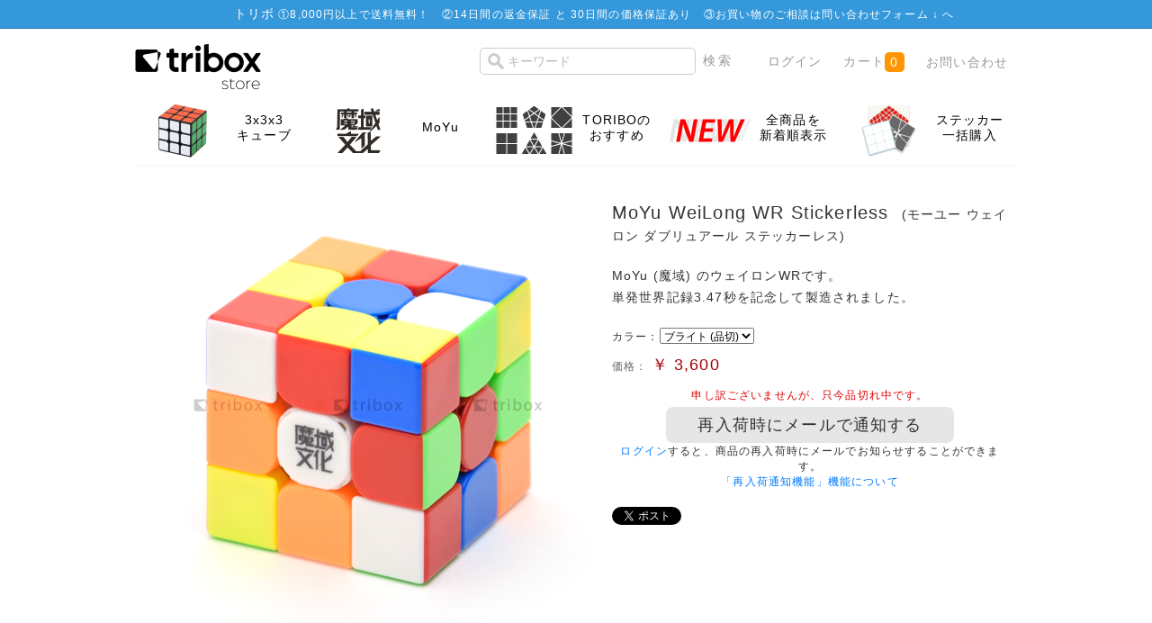

--- FILE ---
content_type: text/html; charset=UTF-8
request_url: https://store.tribox.com/products/detail.php?product_id=2632
body_size: 36577
content:
<?xml version="1.0" encoding="UTF-8"?>
<!DOCTYPE html PUBLIC "-//W3C//DTD XHTML 1.0 Transitional//EN" "http://www.w3.org/TR/xhtml1/DTD/xhtml1-transitional.dtd">
<html xmlns="http://www.w3.org/1999/xhtml" lang="ja" xml:lang="ja" xmlns:og="http://ogp.me/ns#" xmlns:fb="http://www.facebook.com/2008/fbml">
<head>
<meta http-equiv="Content-Type" content="text/html; charset=UTF-8" />
<meta http-equiv="Content-Script-Type" content="text/javascript" />
<meta http-equiv="Content-Style-Type" content="text/css" />


<title>triboxストア / MoYu WeiLong WR Stickerless</title>
    <meta name="author" content="TORIBO" />
    <meta name="description" content="ルービックキューブや立体パズルの商品購入ページ。会員登録せずにお買い物頂けます。" />
    <meta name="keywords" content="ルービックキューブ,TORIBO,購入" />

<link rel="alternate" type="application/rss+xml" title="RSS" href="https://store.tribox.com/rss/" />
<link rel="shortcut icon" href="/favicon.svg" type="image/svg+xml" />
<link rel="apple-touch-icon-precomposed" href="/apple-touch-icon-precomposed.png" />

<link rel="stylesheet" href="/user_data/packages/free/css/set.css" type="text/css" media="all" />
<link rel="stylesheet" href="/user_data/packages/free/css/common.css" type="text/css" media="all" />
<link rel="stylesheet" href="/user_data/packages/free/css/contents.css" type="text/css" media="all" />
<link rel="stylesheet" href="/user_data/packages/free/css/table.css" type="text/css" media="all" />
<link rel="stylesheet" href="/user_data/packages/free/css/bloc.css" type="text/css" media="all" />
<link rel="stylesheet" href="/user_data/packages/free/css/bloc_alpha.css" type="text/css" media="all" />
<link rel="stylesheet" href="/user_data/packages/free/css/print.css" type="text/css" media="all" />
<link rel="stylesheet" href="/user_data/packages/free/css/color-scheme.css" type="text/css" media="all" />
<link rel="stylesheet" href="/user_data/packages/free/css/sticker.css" type="text/css" media="all" />
<link rel="stylesheet" href="//maxcdn.bootstrapcdn.com/font-awesome/4.3.0/css/font-awesome.min.css" />

<script type="text/javascript" src="/js/css.js"></script>
<script type="text/javascript" src="/js/win_op.js"></script>
<script type="text/javascript" src="/js/site.js"></script>
<script type="text/javascript" src="/js/jquery-1.4.2.min.js"></script>
<script type="text/javascript" src="/js/jquery.carouFredSel.js"></script>
<script type="text/javascript" src="/js/helper-plugins/jquery.mousewheel.min.js"></script>
<script type="text/javascript" src="/js/helper-plugins/jquery.touchSwipe.min.js"></script>
<!--<script type="text/javascript" src="/js/navi.js"></script>-->

<meta property="og:title" content="MoYu WeiLong WR Stickerless" />
<meta property="og:type" content="product" />
<meta property="og:image" content="https://store.tribox.com/upload/save_image/03131821_5c88cb88df1cd.png" />
<meta property="og:site_name" content="triboxストア" />
<meta property="og:url" content="https://store.tribox.com/products/detail.php?product_id=2632" />
<meta property="og:description" content="" />
<meta property="fb:app_id" content="532022570214215" />

<meta name="test" content="" />
<meta name="twitter:card" content="product" />
<meta name="twitter:site" content="@triboxJP" />
<meta name="twitter:creator" content="@triboxJP" />
<meta name="twitter:domain" content="store.tribox.com" />
<meta name="twitter:title" content="MoYu WeiLong WR Stickerless" />
<meta name="twitter:image" content="https://store.tribox.com/upload/save_image/03131821_5c88cb88df1cd.png" />
<meta name="twitter:image:width" content="500" />
<meta name="twitter:image:height" content="496" />
<meta name="twitter:description" content="MoYu (魔域) のウェイロンWRです。&lt;BR&gt;単発世界記録3.47秒を記念して製造されました。" />
<meta name="twitter:label1" content="価格(税込)" />
<meta name="twitter:data1" content="3,600円" />
<meta name="twitter:label2" content="送料(日本国内)" />
<meta name="twitter:data2" content="8,000円以上で無料" />

<script type="text/javascript">//<![CDATA[
    classCategories = {"":{"":{"name":"\u9078\u629e\u3057\u3066\u304f\u3060\u3055\u3044","product_class_id":"86273","product_type":"1"}},"260":{"#":{"stock":"0","freeshipping":"","classcategory_id2":null,"name":" (\u54c1\u5207)","stock_find":false,"price01":"","price02":"3,600","point":"0","product_code":null,"product_class_id":"86273","product_type":"1","deliv_ready_days":1,"back_order":0,"deliv_today":0,"deliv_month":1,"deliv_date":19,"is_businessday":1,"is_fukubukuro":false,"is_bessou":false,"is_yoyaku":false}}};
classNotifyingRestockCategories = {"86273" : -1};
function lnOnLoad(){fnSetClassCategories(document.form1, ""); }

    $(function(){
        lnOnLoad();
    });
//]]>
</script>

<script async src="https://www.googletagmanager.com/gtag/js?id=G-JDB0PGQBSM"></script>
<script>
  window.dataLayer = window.dataLayer || [];
  function gtag(){dataLayer.push(arguments);}
  gtag('js', new Date());
  gtag('config', 'G-JDB0PGQBSM');
</script>
<script type="text/javascript">
  var _gaq = _gaq || [];
  _gaq.push(['_setAccount', 'UA-7664936-3']);
  _gaq.push(['_trackPageview']);

  (function() {
    var ga = document.createElement('script'); ga.type = 'text/javascript'; ga.async = true;
    ga.src = ('https:' == document.location.protocol ? 'https://ssl' : 'http://www') + '.google-analytics.com/ga.js';
    var s = document.getElementsByTagName('script')[0]; s.parentNode.insertBefore(ga, s);
  })();
</script>
</head>

<body>


<noscript>
    <p>JavaScript を有効にしてご利用下さい.</p>
</noscript>


<div class="frame_outer">
    <a name="top" id="top"></a>

                <div id="headertopcolumn">
                                        <!-- ▼商品ページ用のお知らせ -->
                                    <div id="important-item">
	<dl class="infobar">
		<dt>トリボ</dt>
<dd>①<a href="/user_data/deliv_fee.php">8,000円以上で送料無料！</a>　②<a href="/user_data/return.php">14日間の返金保証 と 30日間の価格保証あり</a>　③お買い物のご相談は<a href="../contact/" target="_blank">問い合わせフォーム ↓ </a>へ</dd>
	</dl>
</div>                                <!-- ▲商品ページ用のお知らせ -->
                                </div>
                        <!--▼HEADER-->


<div id="header_wrap">
    <div id="header" class="clearfix">
        <div id="logo_area">
            <a href="/"><img src="/user_data/packages/free/img/common/tribox-store-280x128-black.png" height="64" /><span>triboxストア/商品詳細ページ</span></a>
        </div>
        <div id="header_utility">
            <div id="header_navi">
                <ul>
                    <li class="search">
                        <form name="search_form" id="search_form" method="get" style="display: inline" action="/products/list.php">
                            <input type="hidden" name="transactionid" value="1df95cd8294c6096000d557ea78bd455c525a85d" />
                            <input type="text" name="name" id="search_text" maxlength="50" value="" placeholder="キーワード" />
                            <input type="submit" value="検索" id="item-search-button" />
                        </form>
                    </li>
                                        <li class="top-nav">
                        <a href="https://store.tribox.com/mypage/login.php">ログイン</a>
                    </li>
                                        <li class="top-nav">
                        <a href="/cart/" class="cart">カート<span class="cart-qty">0</span></a>
                    </li>
                    <li class="top-nav">
                        <a href="/contact/">お問い合わせ</a>
                    </li>
                </ul>

            </div>
        </div>
    </div>
</div>
<!--▲HEADER-->        
        <div id="container" class="clearfix">

                            <div id="topcolumn">
                                                    <!-- ▼商品詳細TopPanel -->
                                            <div class="panel-body">
	<ul role="navigation" class="tiles-5">

        		<li class="tile">
		<a class="tile-link" href="/products/list.php?category_id=103">
		<div class="tile-image">
		<img class="ir" src="/user_data/img/category/103.png">
		</div>
		<div class="tile-body">
			<div class="tile-text">3x3x3<br>キューブ</div></div> 
		</a>
		</li>
        		<li class="tile">
		<a class="tile-link" href="/products/list.php?category_id=471">
		<div class="tile-image">
		<img class="ir" src="/user_data/img/category/471.png">
		</div>
		<div class="tile-body">
			<div class="tile-text">MoYu</div></div> 
		</a>
		</li>
        
        
        		<li class="tile">
		<a class="tile-link" href="https://store.tribox.com/products/list.php?category_id=532">
		<div class="tile-image">
		<img class="ir" src="https://tribox.com/wp-content/uploads/2019/05/wca-event.png">
		</div>
		<div class="tile-body">
			<div class="tile-text">TORIBOの<br>おすすめ</div></div> 
		</a>
		</li>
                
        		<li class="tile">
		<a class="tile-link" href="https://store.tribox.com/products/list.php?orderby=date&disp_number=100">
		<div class="tile-image">
		<img class="ir" src="https://tribox.com/wp-content/uploads/2019/05/new.png">
		</div>
		<div class="tile-body">
			<div class="tile-text">全商品を<br>新着順表示</div></div> 
		</a>
		</li>
                
        		<li class="tile">
		<a class="tile-link" href="/user_data/sticker.php">
		<div class="tile-image">
		<img class="ir" src="/user_data/img/stickers.png">
		</div>
		<div class="tile-body">
			<div class="tile-text">ステッカー<br>一括購入</div></div> 
		</a>
		</li>
                
        
        
	</ul>
</div>
                                        <!-- ▲商品詳細TopPanel -->
                                            </div>
                
                        
                <div 
                            id="one_maincolumn"
                        class="main_column"
        >
                                    
                        <script type="text/javascript" src="/js/jquery.socialbutton.js"></script>
<script type="text/javascript" src="/js/products.js"></script>
<script type="text/javascript" src="/js/jquery.facebox/facebox.js"></script>
<link rel="stylesheet" type="text/css" href="/js/jquery.facebox/facebox.css" media="screen" />
<script type="text/javascript">//<![CDATA[
// 規格2に選択肢を割り当てる。
function fnSetClassCategories(form, classcat_id2_selected) {
    var $form = $(form);
    var product_id = $form.find('input[name=product_id]').val();
    var $sele1 = $form.find('select[name=classcategory_id1]');
    var $sele2 = $form.find('select[name=classcategory_id2]');
    setClassCategories($form, product_id, $sele1, $sele2, classcat_id2_selected);
}
$(document).ready(function() {
    $('a.expansion').facebox({
        loadingImage : '/js/jquery.facebox/loading.gif',
        closeImage   : '/js/jquery.facebox/closelabel.png'
    });
});
//]]>
</script>
<script>
$(function() {
    $('#google_plusone').socialbutton('google_plusone');
    $('#twitter').socialbutton('twitter', {button: 'horizontal'});
    $('#facebook_like').socialbutton('facebook_like', {button: 'button_count'});
});
</script>

<!--▼CONTENTS-->

<div id="undercolumn">
    <form name="form1" id="form1" method="post" action="?">
    <input type="hidden" name="transactionid" value="1df95cd8294c6096000d557ea78bd455c525a85d" />
    <div id="detailarea" class="clearfix">
        <div id="detailphotobloc">
            <div class="photo">
                                <!--★画像★-->
                                    <img src="/upload/save_image/03131821_5c88cb88df1cd.png" width="500" height="496" alt="MoYu WeiLong WR Stickerless" class="picture" />
                            </div>
                    </div>

        <div id="detailrightbloc">
            <!--▼商品ステータス-->
                                    <!--▲商品ステータス-->

            <!--★商品名★-->
            <h1 style='clear:both'>MoYu WeiLong WR Stickerless

                            &nbsp;<span class="furigana">(モーユー ウェイロン ダブリュアール ステッカーレス)</span>
                        </h1>


<style>
.clearfix:after {
	content: ".";
	display: block;
	height: 0;
	clear: both;
	visibility: hidden;
}
.clearfix {
	display: inline-block;
}
/* Hides from IE-mac \*/
* html .clearfix {
	height: 1%;
}
.clearfix {
	display: block;
}
/* End hide from IE-mac */

.block div {
	margin-right: 15px;
        float: left;
}
</style>


            <!--★ポイント★-->
            
            <!--▼メーカーURL-->
                        <!--▼メーカーURL-->

            <!--★詳細メインコメント★-->
            <div class="main_comment">MoYu (魔域) のウェイロンWRです。<BR>単発世界記録3.47秒を記念して製造されました。</div>

            <!--★発送準備日数(即日発送/発送日)-->
            <div class="delivery_date" id="delivery_date"><!-- delivery_date --></div>

                                               <div class="classlist">
                        <!--▼規格1-->
                        <ul class="clearfix">
                            <li>カラー：</li>
                            <li>
                                <select name="classcategory_id1" style="">
                                <option label="ブライト (品切)" value="260">ブライト (品切)</option>

                                </select>
                                                            </li>
                        </ul>

                        <!--▲規格1-->
                                            </div>
                            
            <!--★通常価格★-->
            
            <!--★販売価格★-->
            <div class="price">価格：
                <span class="sale_price">￥
                    <span id="price02_default">
                                                    3,600
                                            </span>
                    <span id="price02_dynamic"></span>
                </span>
                <!--★送料無料★-->
                <span id="freeshipping_dynamic" class="freeshipping"></span>
            </div>





            <!--▼買い物かご-->

                        <!--在庫あり-->
            <div class="cart_area clearfix">
                <input type="hidden" name="mode" value="cart" />
                <input type="hidden" name="product_id" value="2632" />
                <input type="hidden" name="product_class_id" value="86273" id="product_class_id" />
                <input type="hidden" name="favorite_product_id" value="2632" id="product_id_favorite_product" />
                <input type="hidden" name="notifying_restock_product_id" value="2632" id="product_id_notifying_restock" />
                <input type="hidden" name="notifying_restock_product_class_id" value="86273" id="product_class_id_notifying_restock" />
                <input type="hidden" name="notifying_restock_classcategory_id1" value="" id="classcategory_id1_notifying_restock" />

                <!--★数量★-->
                <div class="quantity detail">
                    注文数： <select name='quantity'>
                    <option value='1'>1個</option>
                    <option value='2'>2個</option>
                    <option value='3'>3個</option>
                    <option value='4'>4個</option>
                    <option value='5'>5個</option>
                    <option value='6'>6個</option>
                    <option value='7'>7個</option>
                    <option value='8'>8個</option>
                    <option value='9'>9個</option>
                    <option value='10'>10個</option>
                    </select>
                </div>

                <div class="attention" id="zaiko"></div>

                <div class="cartin">
                    <div class="cartin_btn">
                        <div id="cartbtn_default">
                            <!--★カゴに入れる★-->
                            <a href="javascript:void(0)" name="cart" id="cart" onclick="document.form1.submit(); this.className='grey-button'; this.removeAttribute('href'); this.blur(); this.onclick=null;" class="orange-cart-button">
                                                                    カートに入れる
                                                            </a>
                        </div>
                    </div>
                </div>
                <div class="attention" id="cartbtn_dynamic"></div>
            
            <!--★「再入荷時にメールで通知する」ボタン★-->
            <div id="notifyingrestockbtn_default" style="display:none;">
                                    <a href="#" class="grey-button" id="notifyingrestock_btn" style="pointer-events:none;">再入荷時にメールで通知する</a>
                    <div><a href="/mypage/index.php">ログイン</a>すると、商品の再入荷時にメールでお知らせすることができます。</div>
                                <div><a href="//store.tribox.com/user_data/restock.php">「再入荷通知機能」機能について</a></div>
            </div>

            <!--★お気に入り登録★-->
            
        <div class="block clearfix social-share"><div id="twitter" style="width:120px;"></div><div id="facebook_like" style="width:120px;"></div><div id="google_plusone" style="width:120px;"></div></div>
        </div>
    </div>


    <!--▲買い物かご-->
</div>
</form>

    <!--詳細ここまで-->

    <!--▼サブコメント-->
                                                                                            <div class="sub_area clearfix">
              <h2 class="subtitle"><!--★サブタイトル★-->公式ページより</h2>
               <!--▼サブ画像-->
                                                                                     <div class="subtextonly"><!--★サブテキスト★--><center><img src="https://tribox.com/wp-content/uploads/2019/03/WRM_02.jpg" width="100%" /><BR><img src="https://tribox.com/wp-content/uploads/2019/03/WRM_03.jpg" width="100%" /><BR><img src="https://tribox.com/wp-content/uploads/2019/03/WRM_04-2.jpg" width="100%" /><BR><img src="https://tribox.com/wp-content/uploads/2019/03/WRM_05.jpg" width="100%" /><BR><img src="https://tribox.com/wp-content/uploads/2019/03/WRM_06-2.jpg" width="100%" /><BR></center></div>
                                <!--▲サブ画像-->
            </div>
                                        <div class="sub_area clearfix">
              <h2 class="subtitle"><!--★サブタイトル★-->TORIBOの検品について</h2>
               <!--▼サブ画像-->
                                                                                   <div class="subphotoimg">
                                                <img src="/upload/save_image/03301634_58dcb5227a101.png" alt="MoYu WeiLong WR Stickerless" width="500" height="400" />
                                            </div>
                    <div class="subtext"><!--★サブテキスト★-->ステッカーレスパズルにはステッカーが無いため、表面には無数の擦り傷があります。また、別の色のプラスチックなど不純物が混入したパーツが高い確率で使用されています。<BR><BR>TORIBOでは以下のような不良のあるパーツを弾き、交換してからお客様にお届けしております。<BR><BR>・通常の使用ではつかないような大きな傷がある<BR>・パズル表面に不純物が露出している (写真上段)<BR>・明らかな色ムラがある (写真下段)<BR>・外観または回し心地からわかる成形不良がある<BR><BR>この中に、細かな表面の傷は含まれておりません。<BR>細かな表面の傷が無いパーツはほとんど無いため、価格が数十倍になってしまうためです。<BR>この点ご理解頂ける場合のみお買い求め頂ますよう、お願い申し上げます。</div>
                                <!--▲サブ画像-->
            </div>
                                        <div class="sub_area clearfix">
              <h2 class="subtitle"><!--★サブタイトル★-->商品情報</h2>
               <!--▼サブ画像-->
                                                                                     <div class="subtextonly"><!--★サブテキスト★-->商品名　MoYu WeiLong WR Stickerless<BR>重量　約-g<BR>サイズ　約55.4mm<BR>商品及び付属品　パズル本体、アクセサリーセット<BR><BR>※パッケージは破損している場合があります。</div>
                                <!--▲サブ画像-->
            </div>
                <!--▲サブコメント-->

                            <div class="cartin">
                    <div class="cartin_btn">
                        <div id="cartbtn_default">
                            <!--★カゴに入れる★-->
                        <a href="javascript:void(document.form1.submit())" name="cart" id="cart" class="orange-cart-button">MoYu WeiLong WR Stickerlessをカートに入れる</a>
                        </div>
                    </div>
                </div>

            
                <!--★関連カテゴリ★-->
            <div class="relative_cat">関連カテゴリ：
                                <p>
                                        <a href="/products/list.php?category_id=1">ルービック系パズル</a>
                     >                                         <a href="/products/list.php?category_id=103">3x3x3</a>
                                                        </p>
                                <p>
                                        <a href="/products/list.php?category_id=3">ブランド</a>
                     >                                         <a href="/products/list.php?category_id=471">MoYu</a>
                                                        </p>
                            </div>


    <!--この商品に対するお客様の声-->
    <div id="customervoice_area">
        <h2>この商品に対するお客様の声</h2>

        <div class="review_bloc clearfix">
            <div class="review_btn">
       <span>この商品の最初のレビューを書きませんか？</span>                                    <!--★新規レビューを書き込む★-->
                    <a class="green-button" href="./review.php" onclick="win02('./review.php?product_id=2632','review','600','640'); return false;" target="_blank">レビューを書く</a>
                            </div>
        
        </div>


    </div>
    <!--お客様の声ここまで-->

    <!--▼関連商品-->
        <!--▲関連商品-->

</div>
<!--▲CONTENTS-->

                
                                                            <!-- ▼一緒に購入されてる商品 -->
                                            
                                        <!-- ▲一緒に購入されてる商品 -->
                                                </div>
        
                        
                            <div id="bottomcolumn">
                                                    <!-- ▼カテゴリー -->
                                            
<div class="bloc_outer">
    <div id="category_area">
        <div class="bloc_body">
            <h2><span class="icon-category">商品カテゴリー</span></h2>
            <ul id="categorytree"><li class="level1"><div id='maincategory'><p>ブランド</p></div><div id='subcategory1'> <ul><li class="level2"><p><a href="/products/list.php?category_id=472">Ayi</a></p></li><li class="level2"><p><a href="/products/list.php?category_id=423">Calvin&#039;s</a></p></li><li class="level2"><p><a href="/products/list.php?category_id=306">Cube4You</a></p></li><li class="level2"><p><a href="/products/list.php?category_id=533">CubeTwist</a></p></li><li class="level2"><p><a href="/products/list.php?category_id=537">TheCubicle</a></p></li><li class="level2"><p><a href="/products/list.php?category_id=531">Cubing Classroom</a></p></li><li class="level2"><p><a href="/products/list.php?category_id=309">DaYan</a></p></li><li class="level2"><p><a href="/products/list.php?category_id=523">DianSheng</a></p></li><li class="level2"><p><a href="/products/list.php?category_id=305">Eastsheen</a></p></li><li class="level2"><p><a href="/products/list.php?category_id=407">FangShi</a></p></li><li class="level2"><p><a href="/products/list.php?category_id=534">FANXIN</a></p></li><li class="level2"><p><a href="/products/list.php?category_id=310">GANCUBE</a></p></li><li class="level2"><p><a href="/products/list.php?category_id=535">GiiKER</a></p></li><li class="level2"><p><a href="/products/list.php?category_id=307">LanLan</a></p></li><li class="level2"><p><a href="/products/list.php?category_id=536">Lefun</a></p></li><li class="level2"><p><a href="/products/list.php?category_id=311">Maru Cube</a></p></li><li class="level2"><p><a href="/products/list.php?category_id=302">Meffert&#039;s</a></p></li><li class="level2"><p><a href="/products/list.php?category_id=308">mf8</a></p></li><li class="level2 onmark"><p><a href="/products/list.php?category_id=471" class="onlink">MoYu</a></p></li><li class="level2"><p><a href="/products/list.php?category_id=477">Oliver&#039;s Stickers</a></p></li><li class="level2"><p><a href="/products/list.php?category_id=545">Picube</a></p></li><li class="level2"><p><a href="/products/list.php?category_id=493">Puzzle Master</a></p></li><li class="level2"><p><a href="/products/list.php?category_id=304">QiYi MoFangGe</a></p></li><li class="level2"><p><a href="/products/list.php?category_id=301">Rubik&#039;s</a></p></li><li class="level2"><p><a href="/products/list.php?category_id=408">ShengShou</a></p></li><li class="level2"><p><a href="/products/list.php?category_id=538">SpeedCubeShop</a></p></li><li class="level2"><p><a href="/products/list.php?category_id=399">tribox</a></p></li><li class="level2"><p><a href="/products/list.php?category_id=303">V-CUBE</a></p></li><li class="level2"><p><a href="/products/list.php?category_id=468">VeryPuzzle</a></p></li><li class="level2"><p><a href="/products/list.php?category_id=547">Vin Cube</a></p></li><li class="level2"><p><a href="/products/list.php?category_id=406">WitEden</a></p></li><li class="level2"><p><a href="/products/list.php?category_id=530">X-Man Design</a></p></li><li class="level2"><p><a href="/products/list.php?category_id=470">YJ</a></p></li><li class="level2"><p><a href="/products/list.php?category_id=512">YuXin ZhiSheng</a></p></li><li class="level2"><p><a href="/products/list.php?category_id=522">Z-CUBE</a></p></li><li class="level2"><p><a href="/products/list.php?category_id=546">ZEPUZZLES</a></p></li><li class="level2"><p><a href="/products/list.php?category_id=475">その他</a></p></li></ul></div></li><li class="level1"><div id='maincategory'><p>特集</p></div><div id='subcategory'> <ul><li class="level2"><p><a href="/products/list.php?category_id=532">triboxのおすすめ</a></p></li><li class="level2"><p><a href="/products/list.php?category_id=503">セール</a></p></li><li class="level2"><p><a href="/products/list.php?category_id=520">かんたんなパズル</a></p></li><li class="level2"><p><a href="/products/list.php?category_id=519">LanLan おすすめ</a></p></li><li class="level2"><p><a href="/products/list.php?category_id=502">ShengShou 12面体</a></p></li><li class="level2"><p><a href="/products/list.php?category_id=514">500円キューブ</a></p></li><li class="level2"><p><a href="/products/list.php?category_id=476">名作パズル</a></p></li><li class="level2"><p><a href="/products/list.php?category_id=529">磁石搭載パズル</a></p></li><li class="level2"><p><a href="/products/list.php?category_id=474">1,000円未満のパズル</a></p></li><li class="level2"><p><a href="/products/list.php?category_id=459">透明パズル</a></p></li><li class="level2"><p><a href="/products/list.php?category_id=458">Gearパズル</a></p></li></ul></div></li><li class="level1"><div id='maincategory'><p>難易度の目安</p></div><div id='subcategory'> <ul><li class="level2"><p><a href="/products/list.php?category_id=447">難易度 1</a></p></li><li class="level2"><p><a href="/products/list.php?category_id=446">難易度 2</a></p></li><li class="level2"><p><a href="/products/list.php?category_id=445">難易度 3</a></p></li><li class="level2"><p><a href="/products/list.php?category_id=444">難易度 4</a></p></li><li class="level2"><p><a href="/products/list.php?category_id=443">難易度 5</a></p></li></ul></div></li><li class="level1"><div id='maincategory'><p>ルービック系パズル</p></div><div id='subcategory1'> <ul><li class="level2"><p><a href="/products/list.php?category_id=101">2x2x2</a></p></li><li class="level2 onmark"><p><a href="/products/list.php?category_id=103" class="onlink">3x3x3</a></p></li><li class="level2"><p><a href="/products/list.php?category_id=105">3x3x3 その他</a></p></li><li class="level2"><p><a href="/products/list.php?category_id=107">4x4x4</a></p></li><li class="level2"><p><a href="/products/list.php?category_id=108">5x5x5</a></p></li><li class="level2"><p><a href="/products/list.php?category_id=525">6x6x6</a></p></li><li class="level2"><p><a href="/products/list.php?category_id=524">7x7x7</a></p></li><li class="level2"><p><a href="/products/list.php?category_id=109">8x8x8〜</a></p></li><li class="level2"><p><a href="/products/list.php?category_id=526">Megaminx</a></p></li><li class="level2"><p><a href="/products/list.php?category_id=527">Pyraminx</a></p></li><li class="level2"><p><a href="/products/list.php?category_id=528">Skewb</a></p></li><li class="level2"><p><a href="/products/list.php?category_id=113">Square-1</a></p></li><li class="level2"><p><a href="/products/list.php?category_id=544">Clock</a></p></li><li class="level2"><p><a href="/products/list.php?category_id=106">分割6面体</a></p></li><li class="level2"><p><a href="/products/list.php?category_id=430">立方体</a></p></li><li class="level2"><p><a href="/products/list.php?category_id=110">4面体, 8面体</a></p></li><li class="level2"><p><a href="/products/list.php?category_id=111">12面体以上</a></p></li><li class="level2"><p><a href="/products/list.php?category_id=426">球 円柱</a></p></li><li class="level2"><p><a href="/products/list.php?category_id=421">Magic Puzzle</a></p></li><li class="level2"><p><a href="/products/list.php?category_id=428">お菓子なパズル/絵柄</a></p></li><li class="level2"><p><a href="/products/list.php?category_id=199">その他</a></p></li></ul></div></li><li class="level1"><div id='maincategory'><p>その他のパズル</p></div><div id='subcategory'> <ul><li class="level2"><p><a href="/products/list.php?category_id=489">パープレクサス</a></p></li><li class="level2"><p><a href="/products/list.php?category_id=496">グルーヴチューブ</a></p></li><li class="level2"><p><a href="/products/list.php?category_id=488">その他</a></p></li></ul></div></li><li class="level1"><div id='maincategory'><p>ステッカー全般</p></div><div id='subcategory'> <ul><li class="level2"><p><a href="/products/list.php?category_id=433">セット商品</a></p></li><li class="level2"><p><a href="/products/list.php?category_id=434">色選択商品</a></p></li><li class="level2"><p><a href="/products/list.php?category_id=513">ロゴ・転写シート</a></p></li><li class="level2"><p><a href="/products/list.php?category_id=462">シート商品</a></p></li><li class="level2"><p><a href="/products/list.php?category_id=201">2x2</a></p></li><li class="level2"><p><a href="/products/list.php?category_id=432">3x3 通常</a></p></li><li class="level2"><p><a href="/products/list.php?category_id=431">3x3 コーナーカット</a></p></li><li class="level2"><p><a href="/products/list.php?category_id=202">3x3 その他</a></p></li><li class="level2"><p><a href="/products/list.php?category_id=203">4x4</a></p></li><li class="level2"><p><a href="/products/list.php?category_id=204">5x5</a></p></li><li class="level2"><p><a href="/products/list.php?category_id=205">6x6〜</a></p></li><li class="level2"><p><a href="/products/list.php?category_id=206">3角形</a></p></li><li class="level2"><p><a href="/products/list.php?category_id=209">4角形</a></p></li><li class="level2"><p><a href="/products/list.php?category_id=207">5角形</a></p></li><li class="level2"><p><a href="/products/list.php?category_id=208">6角形〜</a></p></li><li class="level2"><p><a href="/products/list.php?category_id=210">Square-1</a></p></li><li class="level2"><p><a href="/products/list.php?category_id=299">その他</a></p></li></ul></div></li><li class="level1"><div id='maincategory'><p>その他</p></div><div id='subcategory'> <ul><li class="level2"><p><a href="/products/list.php?category_id=490">タイマー</a></p></li><li class="level2"><p><a href="/products/list.php?category_id=483">カード</a></p></li><li class="level2"><p><a href="/products/list.php?category_id=481">テキスト</a></p></li><li class="level2"><p><a href="/products/list.php?category_id=404">潤滑剤</a></p></li><li class="level2"><p><a href="/products/list.php?category_id=403">パズルスタンド</a></p></li><li class="level2"><p><a href="/products/list.php?category_id=402">色見本</a></p></li><li class="level2"><p><a href="/products/list.php?category_id=422">アパレル</a></p></li><li class="level2"><p><a href="/products/list.php?category_id=491">その他</a></p></li></ul></div></li><li class="level1"><div id='maincategory'><p>月ごとの新商品</p></div><div id='subcategory'> <ul><li class="level2"><p><a href="/products/list.php?category_id=511">2026年1月</a></p></li><li class="level2"><p><a href="/products/list.php?category_id=482">2025年12月</a></p></li><li class="level2"><p><a href="/products/list.php?category_id=495">2025年11月</a></p></li><li class="level2"><p><a href="/products/list.php?category_id=494">2025年10月</a></p></li><li class="level2"><p><a href="/products/list.php?category_id=492">2025年9月</a></p></li><li class="level2"><p><a href="/products/list.php?category_id=485">2025年8月</a></p></li><li class="level2"><p><a href="/products/list.php?category_id=510">2025年6月</a></p></li><li class="level2"><p><a href="/products/list.php?category_id=509">2025年5月</a></p></li><li class="level2"><p><a href="/products/list.php?category_id=508">2025年4月</a></p></li><li class="level2"><p><a href="/products/list.php?category_id=507">2025年3月</a></p></li><li class="level2"><p><a href="/products/list.php?category_id=506">2025年2月</a></p></li></ul></li></ul>
        </div>
    </div>
</div>
                                        <!-- ▲カテゴリー -->
                                            </div>
                
    </div>
    
                <!--▼FOOTER-->
<div id="footer_wrap">
    <div id="footer" class="clearfix">
     <div class="footer-info"><a href="/user_data/deliv_fee.php">配送とお支払い</a>　　<a href="/contact/">お問い合わせ</a>　　<a href="/guide/privacy.php">プライバシーポリシー</a>　　<a href="/order/">特定商取引に関する表記</a>　　<a href="https://about.tribox.com/company">会社概要</a></div>



       <div id="pagetop"><a href="#top">このページの先頭へ</a></div>
        <div id="copyright">Copyright ©
            2008-2026 <a href="https://about.tribox.com/">TORIBO</a> All rights reserved.
      </div>
    </div>

</div>
<!--▲FOOTER-->                    </div>

</body>
</html>

--- FILE ---
content_type: text/html; charset=utf-8
request_url: https://accounts.google.com/o/oauth2/postmessageRelay?parent=https%3A%2F%2Fstore.tribox.com&jsh=m%3B%2F_%2Fscs%2Fabc-static%2F_%2Fjs%2Fk%3Dgapi.lb.en.2kN9-TZiXrM.O%2Fd%3D1%2Frs%3DAHpOoo_B4hu0FeWRuWHfxnZ3V0WubwN7Qw%2Fm%3D__features__
body_size: 159
content:
<!DOCTYPE html><html><head><title></title><meta http-equiv="content-type" content="text/html; charset=utf-8"><meta http-equiv="X-UA-Compatible" content="IE=edge"><meta name="viewport" content="width=device-width, initial-scale=1, minimum-scale=1, maximum-scale=1, user-scalable=0"><script src='https://ssl.gstatic.com/accounts/o/2580342461-postmessagerelay.js' nonce="xvI832qCPPQlFg1il8ygog"></script></head><body><script type="text/javascript" src="https://apis.google.com/js/rpc:shindig_random.js?onload=init" nonce="xvI832qCPPQlFg1il8ygog"></script></body></html>

--- FILE ---
content_type: text/css
request_url: https://store.tribox.com/user_data/packages/free/css/contents.css
body_size: 22706
content:
@charset "utf-8";

/************************************************
 各ページコンテンツ用
************************************************ */
/* ==============================================
▼TOP
=============================================== */
/* メインイメージ
----------------------------------------------- */
#main_image {
    margin-bottom: 10px;
    text-align: center;
}

/* ==============================================
▼下層
=============================================== */
/* ==============================================
▼ガイド
=============================================== */
/* ◎◎について
----------------------------------------------- */
div#undercolumn_aboutus {
}

/* 特定商取引法
----------------------------------------------- */
div#undercolumn_order {
}

/* お問い合わせ
----------------------------------------------- */
div#undercolumn_contact {
    margin: 0 auto;
    width: 100%;
}

.zipimg img {
    vertical-align: middle;
}


/* ==============================================
▼MYページ
=============================================== */
/* 共通設定
----------------------------------------------- */
div#mypagecolumn {
    width: 100%;
}

div#mynavi_area {
    width: 100%;
}

div#mycontents_area {
    width: 100%;
}
div#mynavi_area .mynavi_list {
    margin-bottom: 20px;
    width: 100%;
}
div#mynavi_area .mynavi_list li {
    margin:0 15px 5px 0;
    padding-left: 15px;
    float: left;
    background: url('../img/icon/ico_arrow_01.gif') no-repeat left ;
    font-size: 120%;
}

div#mynavi_area div.point_announce {
    margin-bottom: 30px;
    padding: 10px;
    border: solid 1px #ffcc62;
    background-color: #fffaf0;
}
div#mynavi_area div.point_announce p {
    padding-left: 20px;
    background: url('../img/icon/ico_point.gif') no-repeat left ;
}

div#mycontents_area p.inforamtion {
    margin-bottom: 20px;
}

div#mypagecolumn h4 {
    margin: 10px auto;
    border-bottom: 1px solid #999;
    text-align: left;
    font-size: 120%;
}

div#mypagecolumn .paging{
    padding:10px 0 0 0;
}

div#mypagecolumn .paging ul {
    width: 100%;
    text-align: left;
}
div#mypagecolumn .paging li {
    display: inline;
}

/* 購入履歴一覧/詳細
----------------------------------------------- */
div#mycontents_area div.mycondition_area {
    margin: 0 auto 20px 0;
    padding: 10px;
    border: solid 1px #ccc;
    width: 97%;
    background: #f9f9f9;

}
div#mycontents_area div.mycondition_area p {
    float: left;
}
div#mycontents_area div.mycondition_area .btn {
    width: 160px;
    margin-top: 15px;
    float: right;
}
.add_address {
    margin-bottom: 20px;
}


/* 会員登録内容変更/退会
----------------------------------------------- */
div#mycontents_area .message_area {
    margin: 30px auto;
    padding: 30px;
    border: 1px solid #ccc;
    text-align: center;
}

div#mycontents_area .message_area p {
    margin-bottom: 20px;
}

/* ==============================================
▼会員登録
=============================================== */
div#undercolumn_entry {
    width: 100%;
}

div#undercolumn_entry .kiyaku_text {
    margin: 20px auto;
    padding: 10px;
    border: solid 1px #ccc;
    width: 94%;
    background: #fff;
}


/* ==============================================
▼ログイン
=============================================== */
div#undercolumn_login {
    margin: 0 auto;
    width: 100%;
}

div#undercolumn_login .login_area {
    margin-bottom: 30px;
}

div#undercolumn_login .login_area .inputbox .btn_area {
    margin-top: 0;
}


/* ==============================================
▼エラー
=============================================== */
div#undercolumn_error .message_area {
    width: 80%;
    margin: 30px auto;
    padding: 30px;
    border: 1px solid #ccc;
    text-align: center;
}

div#undercolumn_error .message_area .error {
    padding: 120px 0;
}


/* ==============================================
▼商品一覧
=============================================== */
/* ページ送り
----------------------------------------------- */
.pagenumber_area {
    padding-bottom: 10px;
    background: url("../img/background/line_dot_01.gif") repeat-x bottom;
}
.pagecond_area {
    margin-bottom: 20px;
    padding: 10px;
}
.pagenumber_area {
    margin: 20px 0;
}
.pagecond_area {
    border: 1px solid #ccc;
}
.pagenumber_area .navi {
    width: 100%;
    text-align: left;
}
.pagenumber_area .navi li {
    display: inline;
}
.pagenumber_area .change {
    float: right;
    text-align: right;
    white-space: nowrap;
    color: #333;
}

/* レイアウト
----------------------------------------------- */
div.list_area {
    padding: 0;
    width: 190px;
    height: 230px;
    margin: 2px;
    float: left;
    border-radius: 6px;
    border: 1px solid #bbb;
}
.list_area:hover {
    box-shadow: 0 1px 10px rgba(0, 0, 0, 0.3) inset;
    border: 1px solid rgb(0, 128, 255);
}
.list_area:active {
    box-shadow: 0 1px 10px rgba(0, 0, 0, 0.5) inset;
    border: 1px solid rgb(0, 128, 255);
}

#page_navi_bottom {
    width: 100%;
    clear: both;
}

div.listphoto {
    float: left;
    margin: 10px 0 2px 27px;
    height: 130px;
    width: 130px;
}

.item-image-outer {
    width:100%;
    height:100%;
    display: table;
}

.item-image-middle {
    width:100%;
    vertical-align: middle;
    display: table-cell;
}

.item-image-inner {
    display:block;
    text-align: center;
}


/* メインカラム用 1カラム時*/
#one_maincolumn div.listrightbloc {
    float: right;
    width: 180px;
    margin-right: 5px;
}


/* メインカラム用 2カラム時*/
#two_maincolumn_right div.listrightbloc ,
#two_maincolumn_left div.listrightbloc {
    float: left;
    width: 158px;
    padding-left: 10px;
    padding-top: 5px;
}

/* メインカラム用 3カラム時*/
#three_maincolumn div.listrightbloc {
    float: right;
    width: 74%;
}


/* 商品情報 各種設定
----------------------------------------------- */
/* 商品ステータス */
div.listrightbloc ul.status_icon {
    margin-top: -135px;
    width: 60px;
    height: 20px;
    margin-bottom: 115px;
}
div.listrightbloc ul.status_icon li {
    margin-right: 5px;
    float: left;
}

/* 商品名 */
div.listrightbloc h3 {
    font-weight: normal;
    font-size: 11px;
    height: 48px;
}

/* コメント */
div.listrightbloc .listcomment {
    margin: 0 0 10px 0;
    text-align: left;
    color: #666;
}

/* サブタイトル */
h2.subtitle {
    font-size: 20px;
    border-top: 1px solid #f1f1f1;
    display: block;
    padding: 50px 30px 30px;
    text-align: center;
}

h2.subtitle-textonly {
    font-size: 20px;
    border-top: 1px solid #f1f1f1;
    display: block;
    padding: 50px 30px 30px;
}

/* 商品詳細を見る */
div.listrightbloc .detail_btn {
    margin-bottom: 20px;
}

/* 価格 */
div.listrightbloc .pricebox {
    margin: 0;
    font-size: 12px;
    padding-right: 20px;
    text-align: right;
}

/* 買い物かご */
div.listrightbloc .cart_area {
    height: 50px;
}

/* 規格 */
div.listrightbloc .classlist {
/*
    margin-bottom: 10px;
    padding-bottom: 10px;
    background: url("../img/background/line_dot_02.gif") repeat-x bottom ;
*/
}
div.listrightbloc dl {
    width: 100%;
}
div.listrightbloc dt {
    display: inline-block;
    vertical-align: top;
}
div.listrightbloc dd {
    padding-bottom: 10px;
    display: inline-block;
}
div.listrightbloc dd p.attention {
    margin-top: 5px;
}

/* カゴに入れる */
div.listrightbloc .cartin {
    margin: 0;
    float: right;
}
div.listrightbloc .cartin .quantity {
    /* padding: 3px 10px 0 0; */
    width: 150px;
    float: left;
    padding-left: 7px;
    padding-bottom: 7px;
    /* text-align: right; */
}
div.listrightbloc .cartin .quantity .box {
    width: 70px;
}
div.listrightbloc .cartin_btn {
    width: 160px;
    float: left;
}

div#cartbtn_default {
   margin: 5px auto;
   text-align: center;
}

/* 再入荷通知機能 */
div#notifyingrestockbtn_default {
    margin: 5px auto;
    text-align: center;
}

/* お気に入りに追加 */
.favorite_btn span {
    background-color: rgb(230, 230, 230);
    line-height: 25px;
    display: inline-block;
    text-align: center;
    border-radius: 4px;
    color: #333;
    padding: 2px 25px;
}


/* ==============================================
▼商品詳細
=============================================== */
/* レイアウト

    tplファイルのマークアップが同じ項目
    *1カラム時 [one_maincolumn]
    *2カラム時 [two_maincolumn_left]
               [two_maincolumn_right]
    *3カラム時 [three_maincolumn]

----------------------------------------------- */
#detailarea ,
.sub_area {
    margin: 20px 0;
    width: 100%;
}
div.subphotoimg p {
    clear:both;
}

h1 span.furigana {
    font-size: 14px;
}

.quantity.detail {
    display: none;
}

/* レイアウト
----------------------------------------------- */
/* 1カラム用 */
#one_maincolumn div#detailphotobloc {
    width: 520px;
    float: left;
}
#detailphotobloc .photo {
    text-align: center;
}

#one_maincolumn div#detailrightbloc {
    width: 440px;
    float: right;
    padding: 0 10px;
    background-color: rgba(255, 255, 255, 0.95);
}
#one_maincolumn div.subtext {
    margin-bottom: 20px;
    float: right;
    width: 450px;
    font-size: 14px;
    letter-spacing: 0;
    line-height: 20px;
    padding: 0 10px;
    background-color: rgba(255, 255, 255, 0.70);
}

#one_maincolumn div.subtextonly {
    margin-bottom: 20px;
    float: left;
    width: 960px;
    font-size: 14px;
    letter-spacing: 0;
    line-height: 20px;
    padding: 0 10px;
}

#one_maincolumn div.subphotoimg {
    float: left;
    width: 510px;
    text-align: center;
}
#one_maincolumn p.subtext {
    margin-bottom: 20px;
}

/* 2カラム用 */
#two_maincolumn_left div#detailphotobloc ,
#two_maincolumn_right div#detailphotobloc {
    text-align:center;
}
/* 写真の下に文章を。2011.5.27 Fumiki */
/*
#two_maincolumn_left div#detailrightbloc ,
#two_maincolumn_right div#detailrightbloc {
    float: right;
    width: 63%;
}
*/
#two_maincolumn_left div.subtext,
#two_maincolumn_right div.subtext {
    margin-bottom: 20px;
    float: left;
    width: 73%;
}
#two_maincolumn_left p.subtext,
#two_maincolumn_right p.subtext {
    margin-bottom: 20px;
}
#two_maincolumn_left div.subphotoimg ,
#two_maincolumn_right div.subphotoimg {
    float: right;
    /* width: 25%; */
    text-align: right;
}

/* 3カラム用 */
#three_maincolumn div#detailphotobloc {
    float: left;
    width: 579px;
    text-align: center;
}


/*  写真の下に文章を。2012.4.16 Fumiki */
/*
#three_maincolumn div#detailrightbloc {
    float: right;
    width: 50%;
}
*/

#three_maincolumn div.subtext {
    margin-bottom: 20px;
    float: left;
    width: 63%;
}
#three_maincolumn p.subtext {
    margin-bottom: 20px;
}
#three_maincolumn div.subphotoimg {
    /* float: right; */
    width: 579px;
    text-align: center;
    /* text-align: right; */
}

/* 商品情報 各種設定
----------------------------------------------- */
div#detailrightbloc h2 {
    margin: 0 0 10px 0;
    padding: 0 0 15px 0;
    background: url("../img/background/line_dot_01.gif") repeat-x bottom ;
    font-weight: bold;
    font-size: 160%;
}
div#detailrightbloc h4 {
    font-size: 1.5em;
    text-align: center;
}

div#detailrightbloc .point ,
div#detailrightbloc .relative_cat {
    margin: 0 0 10px 1em;
    padding: 0 0 10px 0;
    background: url("../img/background/line_dot_01.gif") repeat-x bottom ;
}

.relative_cat {
    padding-left: 20px;
    margin-top: 40px;
}

.relative_cat p{
    margin-left: 8.5em;
    margin-top: -1.5em;
    height: 3em;
}


div#detailrightbloc .main_comment, .delivery_date {
    margin: 20px 0;
    font-size: 14px;
    line-height: 24px;
}

div#detailrightbloc .cart_area {
    margin-top: 15px;
}

/* 商品ステータス */
div#detailrightbloc ul.status_icon {
    margin: 1em 1em 0 0;
    width: 60px;
    float: left;
}
div#detailrightbloc ul.status_icon li {
    margin-right: 5px;
    float: left;
}

/* 規格 */
div#detailrightbloc div.classlist {
    margin-bottom: 10px;
    line-height: 25px;
    vertical-align: middle;
    font-size: 12px;
}
div#detailrightbloc ul {
    margin-bottom: 10px;
    width: 100%;
}
div#detailrightbloc ul li {
    vertical-align: top;
    float: left;
}

/* 買い物かご */
div#detailrightbloc .cartin {
    text-align: center;
}
div#detailrightbloc .cartin_btn {
    text-align: center;
}
div#detailrightbloc .favorite_btn {
    text-align: center;
    margin-top: 20px;
}

.social-share {
    margin: 20px 0 10px;
}

/* 売切れ中 */
.sold-out {
    position: absolute;
    background-color: rgba(255, 0, 0, 0.6);
    padding: 4px 0;
    text-decoration: none;
    color: white;
    width: 138px;
    text-align: center;
    margin-top: 65px;
    margin-left: 10px;
    border-radius: 3px;
    font-size: 14px;
}

.sold-out2 {
    position: absolute;
    margin-top: 10px;
    margin-left: 165px;
    background-color: rgba(255, 0, 0, 0.6);
    padding: 4px 0;
    text-decoration: none;
    width: 80px;
    color: white;
    text-align: center;
    border-radius: 3px;
}

.sold-out3 {
    position: absolute;
    background-color: rgba(255, 0, 0, 0.6);
    padding: 4px 0;
    text-decoration: none;
    color: white;
    width: 150px;
    text-align: center;
    margin-top: 65px;
    margin-left: 20px;
    border-radius: 3px;
}

/* Color Swatches */
.color-swatches {
    position: absolute;
    width: 22px;
    margin: 1px 1px auto 165px;
    z-index: 1000;
}

div.color-swatches li {
    width: 18px;
    height: 18px;
    margin: 3px;
    border-radius: 9px;
    box-shadow: 0 1px 3px rgba(0, 0, 0, 0.5) inset;
}

.cs-black {
    background-color: rgb(70, 70, 70);
}

.cs-white {
    background-color: #FFF;
}

.cs-blue {
    background-color: #4169E1;
}

.cs-green {
    background-color: #228B22;
}

.cs-yellow {
    background-color: #FFFF00;
}

.cs-orange {
    background-color: #FFA500;
}

.cs-red {
    background-color: #FF0000;
}

.cs-pink {
    background-color: #FF1493;
}

.cs-purple {
    background-color: rgb(125, 51, 236);
}

.cs-primary {
    background-color: rgb(245, 242, 205);
}

.cs-gold {
    background-color: rgb(236, 218, 13);
}

.cs-silver {
    background-color: rgb(233, 233, 233);
}

/* お客様の声
----------------------------------------------- */
div#customervoice_area {
    clear: both;
    padding: 35px 0 0 0;
}

div#customervoice_area h2 {
    margin-bottom: 20px;
    padding: 0 0 0 10px;
    border: solid 1px #ccc;
    font-weight: normal;
    font-size: 14px;
    line-height: 33px;
}

div#customervoice_area .review_bloc {
    margin: 20px 0;
    padding: 10px;
}

.review_btn {
    text-align: center;
    font-size: 14px;
}

div#customervoice_area ul li {
    padding: 10px;
    width: 460px;
    float: left;
    border-bottom: 1px solid #f1f1f1;
}

div#customervoice_area .voicetitle {
    margin-bottom: 5px;
    color: #333;
    font-weight: bold;
}

div#customervoice_area .voicedate {
    margin-bottom: 10px;
}

div#customervoice_area .voicecomment {
    color:#666;
}


/* 関連商品（商品部分はbloc.cssのおすすめ商品と共通）
----------------------------------------------- */
div#whobought_area {
    clear: both;
    padding: 35px 0 0 0;
}

div#whobought_area h2 {
    border: solid 1px #ccc;
    background: url('../img/background/bg_tit_sub_01.jpg') repeat-x left bottom;
    padding: 0 0 0 10px;
    font-size: 14px;
    font-weight: normal;
    line-height: 33px;
}


/* ***********************************************
▼カートの中
/*********************************************** */
/* 現在のカゴの中
----------------------------------------------- */
div#undercolumn_cart .point_announce {
    padding: 20px;
    margin-bottom: 20px;
    border: solid 1px #ffcc62;
    background: #fffaf0;
    font-size: 120%;
    text-align: center;
    line-height: 140%;
}
div#undercolumn_cart .totalmoney_area {
    margin-bottom: 20px;
}

div#undercolumn_cart p {
    margin: 10px 5px;
}

.quantity_level li {
    display: inline-block;
    line-height: 30px;
    text-align: center;
    vertical-align: middle;
    font-size: 24px;
    padding: 0 3px;
}

.price-cart {
    font-size: 18px;
}

.name-cart {
    font-size: 18px;
    line-height: 20px;
}

div#undercolumn .empty {
    text-align: left;
}

div.form_area {
    margin-bottom: 30px;
}


/* お客様情報入力
----------------------------------------------- */
div#undercolumn_customer {
}

.flow_area {
    margin: 20px 0;
}

.flow_area img{
    margin: 0 auto;
    display: block;
}

div#undercolumn_customer th em {
    color: #000;
    font-weight: bold;
}


/* お支払い方法・お届け時間等の指定
----------------------------------------------- */
div#undercolumn_shopping .pay_area {
    margin: 0 auto 30px;
    width: 100%;
}
div#undercolumn_shopping .pay_area02 {
    margin: 25px auto;
}
div#undercolumn_shopping .pay_area02 .txtarea {
    margin: 5px 0 0 0;
    padding: 2px;
    border: 1px solid #ccc;
    width: 99%;
    height: 150px;
}
div#undercolumn_shopping .pay_area02 .select-msg {
    margin-bottom: 10px;
}

div#undercolumn_shopping .point_area {
    margin: 40px auto 0 auto;
}

div#undercolumn_shopping .point_area .point_announce {
    padding: 20px;
    border: 1px solid #ccc;
}

div#undercolumn_shopping .point_area p {
    margin-bottom: 20px;
}

div#undercolumn_shopping .point_area .point_announce li {
    margin-bottom: 5px;
}


/* お届け先の指定
----------------------------------------------- */
#address_area {
    margin-bottom: 10px;
    width: 100%;
}

#address_area .information {
    width: 65%;
    float: left;
}

#undercolumn_shopping .information {
    margin-bottom: 15px;
}

#address_area .add_multiple {
    padding: 15px 10px;
    border: 1px solid #ffcc62;
    float: right;
    width: 30%;
    color: #555;
    background: #fffaf0;
    text-align: center;
    font-weight: bold;
}

#address_area .add_multiple p {
    margin-bottom: 10px;
}

#address_area p.addbtn {
    font-weight: bold;
    font-size: 10px;
}

/* ご要望欄
----------------------------------------------- */
.demand li {
    list-style: disc;
    margin: 3px 0 3px 30px;
}


/* 新しいページに移動した
----------------------------------------------- */
span.newPage {
    padding-top: 90px;
    font-size: 22px;
    line-height: 30px;
    display: inline-block;
}


/* ==============================================
▼検索結果
=============================================== */
p.condition_area {
    margin: 0 auto;
    padding: 5px;
    border: solid 1px #333;
    width: 566px;
}


/* ==============================================
▼ログイングリッド
=============================================== */

div.title-w330 {
    width: 309px;
    margin: 0 0 0 20px;
    padding: 0;
    float: left;
    height: 75px;
    font-size: 20px;
    line-height: 75px;
    border-right: 1px solid #666;
}

div.title-w650 {
    width: 630px;
    margin: 0;
    padding: 0 0 0 20px;
    float: left;
    height: 75px;
    line-height: 75px;
    font-size: 20px;
}

div.title-w375 {
    width: 354px;
    margin: 0 0 0 20px;
    padding: 0;
    float: left;
    height: 75px;
    font-size: 20px;
    line-height: 75px;
    border-right: 1px solid #666;
}


div.title-w605 {
    width: 585px;
    margin: 0 0 0 20px;
    padding: 0;
    float: left;
    height: 75px;
    font-size: 20px;
    line-height: 75px;
}


div.body-w330 {
    width: 299px;
    margin: 0;
    padding: 0 15px;
    float: left;
    height: 110px;
    border-right: 1px solid #666;
    line-height:22px;
    font-size: 14px;
}

.body-w330 input {
    width: 277px;
    height: 20px;
    margin: 0 0 35px 0;
    padding: 5px;
    font-size: 14px;
    border-radius: 5px;
}

div.body-w375 {
    width: 344px;
    margin: 0;
    padding: 0 15px;
    float: left;
    height: 110px;
    border-right: 1px solid #666;
    line-height: 22px;
    font-size: 14px;
}

div.body-w375 input {
    width: 332px;
    height: 20px;
    margin: 0 0 35px 0;
    padding: 5px;
    font-size: 14px;
    border-radius: 5px;
}

div.body-w320 {
    width: 290px;
    margin: 0;
    padding: 0 15px;
    float: left;
    height: 110px;
    line-height: 110px;
    text-align: center;
    vertical-align: middle;
    font-size: 14px;
}

div.body-w605 {
    width: 575px;
    margin: 0;
    padding: 0 15px;
    float: left;
    height: 110px;
    vertical-align: middle;
    font-size: 14px;
}

div.button-w330 {
    width: 299px;
    margin: 0;
    padding: 15px;
    float: left;
    height: 100px;
    line-height: 60px;
    border-right: 1px solid #666;
    text-align: center;
    vertical-align: middle;
}

div.button-w320 {
    width: 290px;
    margin: 0;
    padding: 15px;
    float: left;
    height: 100px;
    line-height: 60px;
    text-align: center;
    vertical-align: middle;
}

div.button-w375 {
    width: 344px;
    margin: 0;
    padding: 15px;
    float: left;
    height: 100px;
    line-height: 60px;
    border-right: 1px solid #666;
    text-align: center;
    vertical-align: middle;
}

div.button-w605 {
    width: 575px;
    margin: 0;
    padding: 15px;
    float: left;
    height: 100px;
    line-height: 60px;
    text-align: center;
    vertical-align: middle;
}


iframe.youtube {
    width: 640px;
    height: 360px;
    margin: 0 auto;
    display: block;
}
